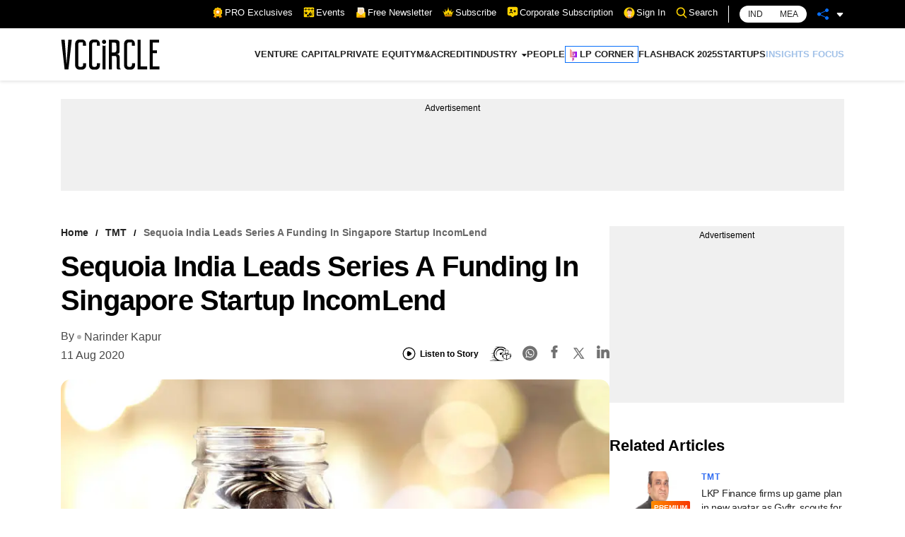

--- FILE ---
content_type: text/html; charset=utf-8
request_url: https://www.google.com/recaptcha/api2/aframe
body_size: 183
content:
<!DOCTYPE HTML><html><head><meta http-equiv="content-type" content="text/html; charset=UTF-8"></head><body><script nonce="l7FsajOUkASuKIqkSw0aGg">/** Anti-fraud and anti-abuse applications only. See google.com/recaptcha */ try{var clients={'sodar':'https://pagead2.googlesyndication.com/pagead/sodar?'};window.addEventListener("message",function(a){try{if(a.source===window.parent){var b=JSON.parse(a.data);var c=clients[b['id']];if(c){var d=document.createElement('img');d.src=c+b['params']+'&rc='+(localStorage.getItem("rc::a")?sessionStorage.getItem("rc::b"):"");window.document.body.appendChild(d);sessionStorage.setItem("rc::e",parseInt(sessionStorage.getItem("rc::e")||0)+1);localStorage.setItem("rc::h",'1768688733472');}}}catch(b){}});window.parent.postMessage("_grecaptcha_ready", "*");}catch(b){}</script></body></html>

--- FILE ---
content_type: application/javascript; charset=utf-8
request_url: https://fundingchoicesmessages.google.com/f/AGSKWxXPENrQFKOfnKx_RSHfGoPgabMhOpVv7-vfUXy0rInvfjwJKdYpphe2_jC5Cc76rlI3OxvXcpWxOAY3AxmiBgZNTyRsUF3YkkQyO_jBbK8RO3qfkn1XI5sCqdEtot3tsNgcdQz2J68Q7hYlRIlifYoQ9ynJ2m3rcho0RW7UUsbShb7NiJHPzoammjeQ/_/relatedads./adultimate./general/ads_480x60__adsrv?
body_size: -1292
content:
window['8e2eefd3-051d-470d-8386-6ac8128e1449'] = true;